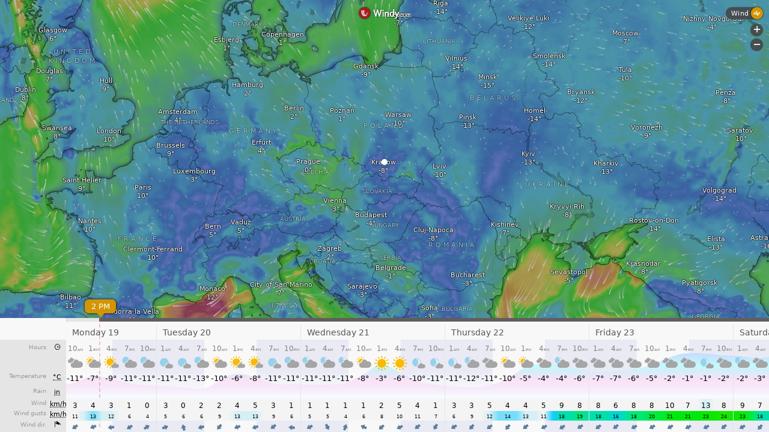

--- FILE ---
content_type: text/plain
request_url: https://node.windy.com/Zm9yZWNhc3Q/ZWNtd2Y/cG9pbnQvZWNtd2YvdjIuNy81MC4wODAvMTkuOTgwP3NvdXJjZT1kZXRhaWwmc3RlcD0zJnJlZlRpbWU9MjAyNi0wMS0xOVQwNjowMDowMFomdG9rZW49ZXlKMGVYQWlPaUpLVjFRaUxDSmhiR2NpT2lKSVV6STFOaUo5LmV5SnBZWFFpT2pFM05qZzRNams0TlRnc0ltVjRjQ0k2TVRjMk9UQXdNalkxT0N3aWFXNW1JanA3SW5WaElqb2lUVzk2YVd4c1lWd3ZOUzR3SUNoTllXTnBiblJ2YzJnN0lFbHVkR1ZzSUUxaFl5QlBVeUJZSURFd1h6RTFYemNwSUVGd2NHeGxWMlZpUzJsMFhDODFNemN1TXpZZ0tFdElWRTFNTENCc2FXdGxJRWRsWTJ0dktTQkRhSEp2YldWY0x6RXpNUzR3TGpBdU1DQlRZV1poY21sY0x6VXpOeTR6TmpzZ1EyeGhkV1JsUW05MFhDOHhMakE3SUN0amJHRjFaR1ZpYjNSQVlXNTBhSEp2Y0dsakxtTnZiU2tpTENKcGNDSTZJak11TVRRNExqRTVOeTR4TWpnaWZYMC5UTHZTZmhqX1p0R1hsTEVPRHZIWmMzRWxnRFk0RjFmQlR5QmFCcGUta3lRJnRva2VuMj1wZW5kaW5nJnVpZD01NWFlMWUzOS0zZmRhLTEzZjItMmU5OS05YTIwODhlNTczZDYmc2M9MSZwcj0xJnY9NDEuMS4wJnBvYz00
body_size: 3612
content:
[base64]